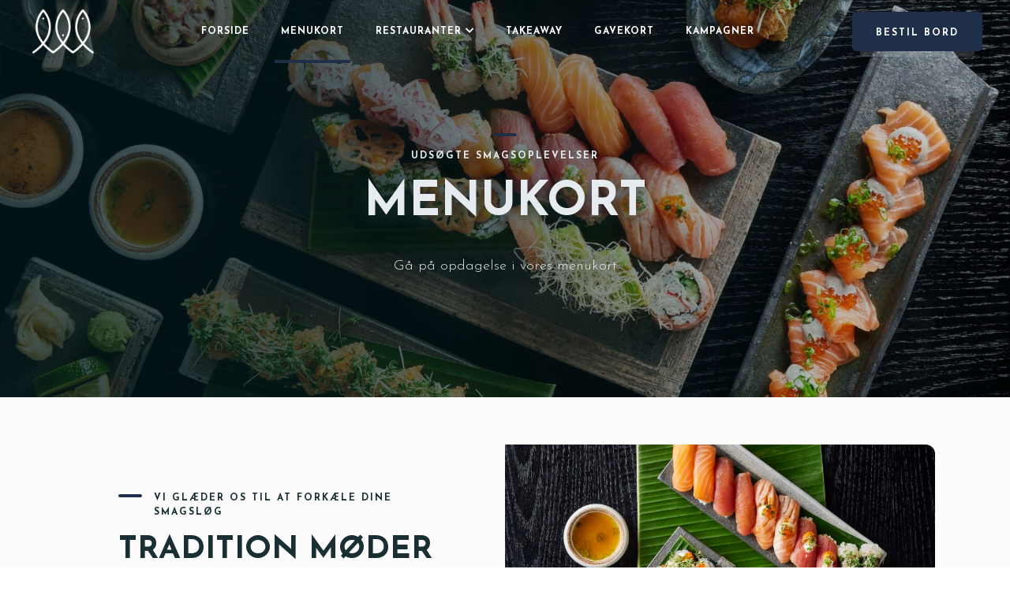

--- FILE ---
content_type: text/html; charset=UTF-8
request_url: https://karmasushi.dk/menu/
body_size: 15908
content:
<!doctype html>
<html lang="en-US">
<head>
	<!-- Meta Data -->
	<meta charset="UTF-8">
	<meta http-equiv="X-UA-Compatible" content="IE=edge">
	<meta name="viewport" content="width=device-width, initial-scale=1">
	<link rel="profile" href="https://gmpg.org/xfn/11">

	<meta name='robots' content='index, follow, max-image-preview:large, max-snippet:-1, max-video-preview:-1' />

	<!-- This site is optimized with the Yoast SEO plugin v23.9 - https://yoast.com/wordpress/plugins/seo/ -->
	<title>Sushi Menukort - Gå på opdagelse i vores menu</title>
	<link rel="canonical" href="https://karmasushi.dk/menu/" />
	<meta property="og:locale" content="en_US" />
	<meta property="og:type" content="article" />
	<meta property="og:title" content="Sushi Menukort - Gå på opdagelse i vores menu" />
	<meta property="og:description" content="Vi glæder os til at forkæle dine smagsløg TRADITION MØDER INNOVATION Når vi går i køkkenet er det med øje... Read more" />
	<meta property="og:url" content="https://karmasushi.dk/menu/" />
	<meta property="og:site_name" content="Karma Sushi" />
	<meta property="article:publisher" content="https://www.facebook.com/karmasushidk" />
	<meta property="article:modified_time" content="2022-12-17T16:12:44+00:00" />
	<meta property="og:image" content="https://karmasushi.dk/wp-content/uploads/2022/09/GEISHA-SETMENU-950x1267.jpg" />
	<meta name="twitter:card" content="summary_large_image" />
	<meta name="twitter:site" content="@Karma_Sushi" />
	<meta name="twitter:label1" content="Est. reading time" />
	<meta name="twitter:data1" content="1 minute" />
	<script type="application/ld+json" class="yoast-schema-graph">{"@context":"https://schema.org","@graph":[{"@type":"WebPage","@id":"https://karmasushi.dk/menu/","url":"https://karmasushi.dk/menu/","name":"Sushi Menukort - Gå på opdagelse i vores menu","isPartOf":{"@id":"https://karmasushi.dk/#website"},"primaryImageOfPage":{"@id":"https://karmasushi.dk/menu/#primaryimage"},"image":{"@id":"https://karmasushi.dk/menu/#primaryimage"},"thumbnailUrl":"https://karmasushi.dk/wp-content/uploads/2022/09/GEISHA-SETMENU-950x1267.jpg","datePublished":"2022-06-30T07:50:47+00:00","dateModified":"2022-12-17T16:12:44+00:00","breadcrumb":{"@id":"https://karmasushi.dk/menu/#breadcrumb"},"inLanguage":"en-US","potentialAction":[{"@type":"ReadAction","target":["https://karmasushi.dk/menu/"]}]},{"@type":"ImageObject","inLanguage":"en-US","@id":"https://karmasushi.dk/menu/#primaryimage","url":"https://karmasushi.dk/wp-content/uploads/2022/09/GEISHA-SETMENU-scaled.jpg","contentUrl":"https://karmasushi.dk/wp-content/uploads/2022/09/GEISHA-SETMENU-scaled.jpg","width":1920,"height":2560},{"@type":"BreadcrumbList","@id":"https://karmasushi.dk/menu/#breadcrumb","itemListElement":[{"@type":"ListItem","position":1,"name":"Hjem","item":"https://karmasushi.dk/"},{"@type":"ListItem","position":2,"name":"Menu"}]},{"@type":"WebSite","@id":"https://karmasushi.dk/#website","url":"https://karmasushi.dk/","name":"Karma Sushi","description":"","publisher":{"@id":"https://karmasushi.dk/#organization"},"potentialAction":[{"@type":"SearchAction","target":{"@type":"EntryPoint","urlTemplate":"https://karmasushi.dk/?s={search_term_string}"},"query-input":{"@type":"PropertyValueSpecification","valueRequired":true,"valueName":"search_term_string"}}],"inLanguage":"en-US"},{"@type":"Organization","@id":"https://karmasushi.dk/#organization","name":"Karma Sushi","url":"https://karmasushi.dk/","logo":{"@type":"ImageObject","inLanguage":"en-US","@id":"https://karmasushi.dk/#/schema/logo/image/","url":"https://karmasushi.dk/wp-content/uploads/2021/04/logo2.jpg","contentUrl":"https://karmasushi.dk/wp-content/uploads/2021/04/logo2.jpg","width":135,"height":135,"caption":"Karma Sushi"},"image":{"@id":"https://karmasushi.dk/#/schema/logo/image/"},"sameAs":["https://www.facebook.com/karmasushidk","https://x.com/Karma_Sushi","https://dk.pinterest.com/karmasushi/","https://www.youtube.com/channel/UCjn2od5kGMWRWns0ULGJLeg?view_as=subscriber","https://www.instagram.com/karmasushi/"]}]}</script>
	<!-- / Yoast SEO plugin. -->


<link rel='dns-prefetch' href='//fonts.googleapis.com' />
<link rel="alternate" type="application/rss+xml" title="Karma Sushi &raquo; Feed" href="https://karmasushi.dk/feed/" />
<link rel="alternate" type="application/rss+xml" title="Karma Sushi &raquo; Comments Feed" href="https://karmasushi.dk/comments/feed/" />
<script type="text/javascript">
/* <![CDATA[ */
window._wpemojiSettings = {"baseUrl":"https:\/\/s.w.org\/images\/core\/emoji\/15.0.3\/72x72\/","ext":".png","svgUrl":"https:\/\/s.w.org\/images\/core\/emoji\/15.0.3\/svg\/","svgExt":".svg","source":{"concatemoji":"https:\/\/karmasushi.dk\/wp-includes\/js\/wp-emoji-release.min.js?ver=6.7"}};
/*! This file is auto-generated */
!function(i,n){var o,s,e;function c(e){try{var t={supportTests:e,timestamp:(new Date).valueOf()};sessionStorage.setItem(o,JSON.stringify(t))}catch(e){}}function p(e,t,n){e.clearRect(0,0,e.canvas.width,e.canvas.height),e.fillText(t,0,0);var t=new Uint32Array(e.getImageData(0,0,e.canvas.width,e.canvas.height).data),r=(e.clearRect(0,0,e.canvas.width,e.canvas.height),e.fillText(n,0,0),new Uint32Array(e.getImageData(0,0,e.canvas.width,e.canvas.height).data));return t.every(function(e,t){return e===r[t]})}function u(e,t,n){switch(t){case"flag":return n(e,"\ud83c\udff3\ufe0f\u200d\u26a7\ufe0f","\ud83c\udff3\ufe0f\u200b\u26a7\ufe0f")?!1:!n(e,"\ud83c\uddfa\ud83c\uddf3","\ud83c\uddfa\u200b\ud83c\uddf3")&&!n(e,"\ud83c\udff4\udb40\udc67\udb40\udc62\udb40\udc65\udb40\udc6e\udb40\udc67\udb40\udc7f","\ud83c\udff4\u200b\udb40\udc67\u200b\udb40\udc62\u200b\udb40\udc65\u200b\udb40\udc6e\u200b\udb40\udc67\u200b\udb40\udc7f");case"emoji":return!n(e,"\ud83d\udc26\u200d\u2b1b","\ud83d\udc26\u200b\u2b1b")}return!1}function f(e,t,n){var r="undefined"!=typeof WorkerGlobalScope&&self instanceof WorkerGlobalScope?new OffscreenCanvas(300,150):i.createElement("canvas"),a=r.getContext("2d",{willReadFrequently:!0}),o=(a.textBaseline="top",a.font="600 32px Arial",{});return e.forEach(function(e){o[e]=t(a,e,n)}),o}function t(e){var t=i.createElement("script");t.src=e,t.defer=!0,i.head.appendChild(t)}"undefined"!=typeof Promise&&(o="wpEmojiSettingsSupports",s=["flag","emoji"],n.supports={everything:!0,everythingExceptFlag:!0},e=new Promise(function(e){i.addEventListener("DOMContentLoaded",e,{once:!0})}),new Promise(function(t){var n=function(){try{var e=JSON.parse(sessionStorage.getItem(o));if("object"==typeof e&&"number"==typeof e.timestamp&&(new Date).valueOf()<e.timestamp+604800&&"object"==typeof e.supportTests)return e.supportTests}catch(e){}return null}();if(!n){if("undefined"!=typeof Worker&&"undefined"!=typeof OffscreenCanvas&&"undefined"!=typeof URL&&URL.createObjectURL&&"undefined"!=typeof Blob)try{var e="postMessage("+f.toString()+"("+[JSON.stringify(s),u.toString(),p.toString()].join(",")+"));",r=new Blob([e],{type:"text/javascript"}),a=new Worker(URL.createObjectURL(r),{name:"wpTestEmojiSupports"});return void(a.onmessage=function(e){c(n=e.data),a.terminate(),t(n)})}catch(e){}c(n=f(s,u,p))}t(n)}).then(function(e){for(var t in e)n.supports[t]=e[t],n.supports.everything=n.supports.everything&&n.supports[t],"flag"!==t&&(n.supports.everythingExceptFlag=n.supports.everythingExceptFlag&&n.supports[t]);n.supports.everythingExceptFlag=n.supports.everythingExceptFlag&&!n.supports.flag,n.DOMReady=!1,n.readyCallback=function(){n.DOMReady=!0}}).then(function(){return e}).then(function(){var e;n.supports.everything||(n.readyCallback(),(e=n.source||{}).concatemoji?t(e.concatemoji):e.wpemoji&&e.twemoji&&(t(e.twemoji),t(e.wpemoji)))}))}((window,document),window._wpemojiSettings);
/* ]]> */
</script>
<link rel='stylesheet' id='tastyc-plugin-frontend-widget-style-css' href='https://karmasushi.dk/wp-content/plugins/tastyc-plugin/elementor/assets/css/style.css?ver=1' type='text/css' media='all' />
<style id='wp-emoji-styles-inline-css' type='text/css'>

	img.wp-smiley, img.emoji {
		display: inline !important;
		border: none !important;
		box-shadow: none !important;
		height: 1em !important;
		width: 1em !important;
		margin: 0 0.07em !important;
		vertical-align: -0.1em !important;
		background: none !important;
		padding: 0 !important;
	}
</style>
<style id='classic-theme-styles-inline-css' type='text/css'>
/*! This file is auto-generated */
.wp-block-button__link{color:#fff;background-color:#32373c;border-radius:9999px;box-shadow:none;text-decoration:none;padding:calc(.667em + 2px) calc(1.333em + 2px);font-size:1.125em}.wp-block-file__button{background:#32373c;color:#fff;text-decoration:none}
</style>
<style id='global-styles-inline-css' type='text/css'>
:root{--wp--preset--aspect-ratio--square: 1;--wp--preset--aspect-ratio--4-3: 4/3;--wp--preset--aspect-ratio--3-4: 3/4;--wp--preset--aspect-ratio--3-2: 3/2;--wp--preset--aspect-ratio--2-3: 2/3;--wp--preset--aspect-ratio--16-9: 16/9;--wp--preset--aspect-ratio--9-16: 9/16;--wp--preset--color--black: #000000;--wp--preset--color--cyan-bluish-gray: #abb8c3;--wp--preset--color--white: #ffffff;--wp--preset--color--pale-pink: #f78da7;--wp--preset--color--vivid-red: #cf2e2e;--wp--preset--color--luminous-vivid-orange: #ff6900;--wp--preset--color--luminous-vivid-amber: #fcb900;--wp--preset--color--light-green-cyan: #7bdcb5;--wp--preset--color--vivid-green-cyan: #00d084;--wp--preset--color--pale-cyan-blue: #8ed1fc;--wp--preset--color--vivid-cyan-blue: #0693e3;--wp--preset--color--vivid-purple: #9b51e0;--wp--preset--gradient--vivid-cyan-blue-to-vivid-purple: linear-gradient(135deg,rgba(6,147,227,1) 0%,rgb(155,81,224) 100%);--wp--preset--gradient--light-green-cyan-to-vivid-green-cyan: linear-gradient(135deg,rgb(122,220,180) 0%,rgb(0,208,130) 100%);--wp--preset--gradient--luminous-vivid-amber-to-luminous-vivid-orange: linear-gradient(135deg,rgba(252,185,0,1) 0%,rgba(255,105,0,1) 100%);--wp--preset--gradient--luminous-vivid-orange-to-vivid-red: linear-gradient(135deg,rgba(255,105,0,1) 0%,rgb(207,46,46) 100%);--wp--preset--gradient--very-light-gray-to-cyan-bluish-gray: linear-gradient(135deg,rgb(238,238,238) 0%,rgb(169,184,195) 100%);--wp--preset--gradient--cool-to-warm-spectrum: linear-gradient(135deg,rgb(74,234,220) 0%,rgb(151,120,209) 20%,rgb(207,42,186) 40%,rgb(238,44,130) 60%,rgb(251,105,98) 80%,rgb(254,248,76) 100%);--wp--preset--gradient--blush-light-purple: linear-gradient(135deg,rgb(255,206,236) 0%,rgb(152,150,240) 100%);--wp--preset--gradient--blush-bordeaux: linear-gradient(135deg,rgb(254,205,165) 0%,rgb(254,45,45) 50%,rgb(107,0,62) 100%);--wp--preset--gradient--luminous-dusk: linear-gradient(135deg,rgb(255,203,112) 0%,rgb(199,81,192) 50%,rgb(65,88,208) 100%);--wp--preset--gradient--pale-ocean: linear-gradient(135deg,rgb(255,245,203) 0%,rgb(182,227,212) 50%,rgb(51,167,181) 100%);--wp--preset--gradient--electric-grass: linear-gradient(135deg,rgb(202,248,128) 0%,rgb(113,206,126) 100%);--wp--preset--gradient--midnight: linear-gradient(135deg,rgb(2,3,129) 0%,rgb(40,116,252) 100%);--wp--preset--font-size--small: 13px;--wp--preset--font-size--medium: 20px;--wp--preset--font-size--large: 36px;--wp--preset--font-size--x-large: 42px;--wp--preset--font-family--inter: "Inter", sans-serif;--wp--preset--font-family--cardo: Cardo;--wp--preset--spacing--20: 0.44rem;--wp--preset--spacing--30: 0.67rem;--wp--preset--spacing--40: 1rem;--wp--preset--spacing--50: 1.5rem;--wp--preset--spacing--60: 2.25rem;--wp--preset--spacing--70: 3.38rem;--wp--preset--spacing--80: 5.06rem;--wp--preset--shadow--natural: 6px 6px 9px rgba(0, 0, 0, 0.2);--wp--preset--shadow--deep: 12px 12px 50px rgba(0, 0, 0, 0.4);--wp--preset--shadow--sharp: 6px 6px 0px rgba(0, 0, 0, 0.2);--wp--preset--shadow--outlined: 6px 6px 0px -3px rgba(255, 255, 255, 1), 6px 6px rgba(0, 0, 0, 1);--wp--preset--shadow--crisp: 6px 6px 0px rgba(0, 0, 0, 1);}:where(.is-layout-flex){gap: 0.5em;}:where(.is-layout-grid){gap: 0.5em;}body .is-layout-flex{display: flex;}.is-layout-flex{flex-wrap: wrap;align-items: center;}.is-layout-flex > :is(*, div){margin: 0;}body .is-layout-grid{display: grid;}.is-layout-grid > :is(*, div){margin: 0;}:where(.wp-block-columns.is-layout-flex){gap: 2em;}:where(.wp-block-columns.is-layout-grid){gap: 2em;}:where(.wp-block-post-template.is-layout-flex){gap: 1.25em;}:where(.wp-block-post-template.is-layout-grid){gap: 1.25em;}.has-black-color{color: var(--wp--preset--color--black) !important;}.has-cyan-bluish-gray-color{color: var(--wp--preset--color--cyan-bluish-gray) !important;}.has-white-color{color: var(--wp--preset--color--white) !important;}.has-pale-pink-color{color: var(--wp--preset--color--pale-pink) !important;}.has-vivid-red-color{color: var(--wp--preset--color--vivid-red) !important;}.has-luminous-vivid-orange-color{color: var(--wp--preset--color--luminous-vivid-orange) !important;}.has-luminous-vivid-amber-color{color: var(--wp--preset--color--luminous-vivid-amber) !important;}.has-light-green-cyan-color{color: var(--wp--preset--color--light-green-cyan) !important;}.has-vivid-green-cyan-color{color: var(--wp--preset--color--vivid-green-cyan) !important;}.has-pale-cyan-blue-color{color: var(--wp--preset--color--pale-cyan-blue) !important;}.has-vivid-cyan-blue-color{color: var(--wp--preset--color--vivid-cyan-blue) !important;}.has-vivid-purple-color{color: var(--wp--preset--color--vivid-purple) !important;}.has-black-background-color{background-color: var(--wp--preset--color--black) !important;}.has-cyan-bluish-gray-background-color{background-color: var(--wp--preset--color--cyan-bluish-gray) !important;}.has-white-background-color{background-color: var(--wp--preset--color--white) !important;}.has-pale-pink-background-color{background-color: var(--wp--preset--color--pale-pink) !important;}.has-vivid-red-background-color{background-color: var(--wp--preset--color--vivid-red) !important;}.has-luminous-vivid-orange-background-color{background-color: var(--wp--preset--color--luminous-vivid-orange) !important;}.has-luminous-vivid-amber-background-color{background-color: var(--wp--preset--color--luminous-vivid-amber) !important;}.has-light-green-cyan-background-color{background-color: var(--wp--preset--color--light-green-cyan) !important;}.has-vivid-green-cyan-background-color{background-color: var(--wp--preset--color--vivid-green-cyan) !important;}.has-pale-cyan-blue-background-color{background-color: var(--wp--preset--color--pale-cyan-blue) !important;}.has-vivid-cyan-blue-background-color{background-color: var(--wp--preset--color--vivid-cyan-blue) !important;}.has-vivid-purple-background-color{background-color: var(--wp--preset--color--vivid-purple) !important;}.has-black-border-color{border-color: var(--wp--preset--color--black) !important;}.has-cyan-bluish-gray-border-color{border-color: var(--wp--preset--color--cyan-bluish-gray) !important;}.has-white-border-color{border-color: var(--wp--preset--color--white) !important;}.has-pale-pink-border-color{border-color: var(--wp--preset--color--pale-pink) !important;}.has-vivid-red-border-color{border-color: var(--wp--preset--color--vivid-red) !important;}.has-luminous-vivid-orange-border-color{border-color: var(--wp--preset--color--luminous-vivid-orange) !important;}.has-luminous-vivid-amber-border-color{border-color: var(--wp--preset--color--luminous-vivid-amber) !important;}.has-light-green-cyan-border-color{border-color: var(--wp--preset--color--light-green-cyan) !important;}.has-vivid-green-cyan-border-color{border-color: var(--wp--preset--color--vivid-green-cyan) !important;}.has-pale-cyan-blue-border-color{border-color: var(--wp--preset--color--pale-cyan-blue) !important;}.has-vivid-cyan-blue-border-color{border-color: var(--wp--preset--color--vivid-cyan-blue) !important;}.has-vivid-purple-border-color{border-color: var(--wp--preset--color--vivid-purple) !important;}.has-vivid-cyan-blue-to-vivid-purple-gradient-background{background: var(--wp--preset--gradient--vivid-cyan-blue-to-vivid-purple) !important;}.has-light-green-cyan-to-vivid-green-cyan-gradient-background{background: var(--wp--preset--gradient--light-green-cyan-to-vivid-green-cyan) !important;}.has-luminous-vivid-amber-to-luminous-vivid-orange-gradient-background{background: var(--wp--preset--gradient--luminous-vivid-amber-to-luminous-vivid-orange) !important;}.has-luminous-vivid-orange-to-vivid-red-gradient-background{background: var(--wp--preset--gradient--luminous-vivid-orange-to-vivid-red) !important;}.has-very-light-gray-to-cyan-bluish-gray-gradient-background{background: var(--wp--preset--gradient--very-light-gray-to-cyan-bluish-gray) !important;}.has-cool-to-warm-spectrum-gradient-background{background: var(--wp--preset--gradient--cool-to-warm-spectrum) !important;}.has-blush-light-purple-gradient-background{background: var(--wp--preset--gradient--blush-light-purple) !important;}.has-blush-bordeaux-gradient-background{background: var(--wp--preset--gradient--blush-bordeaux) !important;}.has-luminous-dusk-gradient-background{background: var(--wp--preset--gradient--luminous-dusk) !important;}.has-pale-ocean-gradient-background{background: var(--wp--preset--gradient--pale-ocean) !important;}.has-electric-grass-gradient-background{background: var(--wp--preset--gradient--electric-grass) !important;}.has-midnight-gradient-background{background: var(--wp--preset--gradient--midnight) !important;}.has-small-font-size{font-size: var(--wp--preset--font-size--small) !important;}.has-medium-font-size{font-size: var(--wp--preset--font-size--medium) !important;}.has-large-font-size{font-size: var(--wp--preset--font-size--large) !important;}.has-x-large-font-size{font-size: var(--wp--preset--font-size--x-large) !important;}
:where(.wp-block-post-template.is-layout-flex){gap: 1.25em;}:where(.wp-block-post-template.is-layout-grid){gap: 1.25em;}
:where(.wp-block-columns.is-layout-flex){gap: 2em;}:where(.wp-block-columns.is-layout-grid){gap: 2em;}
:root :where(.wp-block-pullquote){font-size: 1.5em;line-height: 1.6;}
</style>
<link rel='stylesheet' id='contact-form-7-css' href='https://karmasushi.dk/wp-content/plugins/contact-form-7/includes/css/styles.css?ver=6.1.4' type='text/css' media='all' />
<link rel='stylesheet' id='woocommerce-layout-css' href='https://karmasushi.dk/wp-content/plugins/woocommerce/assets/css/woocommerce-layout.css?ver=9.4.4' type='text/css' media='all' />
<link rel='stylesheet' id='woocommerce-smallscreen-css' href='https://karmasushi.dk/wp-content/plugins/woocommerce/assets/css/woocommerce-smallscreen.css?ver=9.4.4' type='text/css' media='only screen and (max-width: 768px)' />
<link rel='stylesheet' id='woocommerce-general-css' href='https://karmasushi.dk/wp-content/plugins/woocommerce/assets/css/woocommerce.css?ver=9.4.4' type='text/css' media='all' />
<style id='woocommerce-inline-inline-css' type='text/css'>
.woocommerce form .form-row .required { visibility: visible; }
</style>
<link rel='stylesheet' id='tastyc-fonts-css' href='https://fonts.googleapis.com/css2?family=Josefin+Sans:ital,wght@0,100;0,200;0,300;0,400;0,500;0,600;0,700;1,100;1,200;1,300;1,400;1,500;1,600;1,700&#038;family=Playfair+Display:ital,wght@0,400;0,500;0,600;0,700;0,800;0,900;1,400;1,500;1,600;1,700;1,800;1,900&#038;display=swap' type='text/css' media='all' />
<link rel='stylesheet' id='tastyc-heading-font-css' href='https://fonts.googleapis.com/css?family=Josefin+Sans%3A100%2C200%2C300%2Cregular%2C500%2C600%2C700%2C100italic%2C200italic%2C300italic%2Citalic%2C500italic%2C600italic%2C700italic&#038;subset=latin,latin-ext,vietnamese&#038;display=swap' type='text/css' media='all' />
<link rel='stylesheet' id='bootstrap-css' href='https://karmasushi.dk/wp-content/themes/tastyc/assets/css/bootstrap.css?ver=6.7' type='text/css' media='all' />
<link rel='stylesheet' id='fontawesome-css' href='https://karmasushi.dk/wp-content/themes/tastyc/assets/css/font-awesome.css?ver=6.7' type='text/css' media='all' />
<link rel='stylesheet' id='datepicker-css' href='https://karmasushi.dk/wp-content/themes/tastyc/assets/css/datepicker.css?ver=6.7' type='text/css' media='all' />
<link rel='stylesheet' id='swiper-css' href='https://karmasushi.dk/wp-content/plugins/elementor/assets/lib/swiper/v8/css/swiper.min.css?ver=8.4.5' type='text/css' media='all' />
<link rel='stylesheet' id='tastyc-mapbox-css' href='https://karmasushi.dk/wp-content/themes/tastyc/assets/css/mapbox.css?ver=6.7' type='text/css' media='all' />
<link rel='stylesheet' id='nice-select-css' href='https://karmasushi.dk/wp-content/themes/tastyc/assets/css/nice-select.css?ver=6.7' type='text/css' media='all' />
<link rel='stylesheet' id='magnific-popup-css' href='https://karmasushi.dk/wp-content/themes/tastyc/assets/css/magnific-popup.css?ver=6.7' type='text/css' media='all' />
<link rel='stylesheet' id='photoswipe-css' href='https://karmasushi.dk/wp-content/plugins/woocommerce/assets/css/photoswipe/photoswipe.min.css?ver=9.4.4' type='text/css' media='all' />
<link rel='stylesheet' id='tastyc-style-css' href='https://karmasushi.dk/wp-content/themes/tastyc/style.css?ver=6.7' type='text/css' media='all' />
<link rel='stylesheet' id='elementor-icons-css' href='https://karmasushi.dk/wp-content/plugins/elementor/assets/lib/eicons/css/elementor-icons.min.css?ver=5.32.0' type='text/css' media='all' />
<link rel='stylesheet' id='elementor-frontend-css' href='https://karmasushi.dk/wp-content/plugins/elementor/assets/css/frontend.min.css?ver=3.25.10' type='text/css' media='all' />
<link rel='stylesheet' id='e-swiper-css' href='https://karmasushi.dk/wp-content/plugins/elementor/assets/css/conditionals/e-swiper.min.css?ver=3.25.10' type='text/css' media='all' />
<link rel='stylesheet' id='elementor-post-7-css' href='https://karmasushi.dk/wp-content/uploads/elementor/css/post-7.css?ver=1733141249' type='text/css' media='all' />
<link rel='stylesheet' id='elementor-pro-css' href='https://karmasushi.dk/wp-content/plugins/elementor-pro/assets/css/frontend.min.css?ver=3.5.2' type='text/css' media='all' />
<link rel='stylesheet' id='widget-text-editor-css' href='https://karmasushi.dk/wp-content/plugins/elementor/assets/css/widget-text-editor.min.css?ver=3.25.10' type='text/css' media='all' />
<link rel='stylesheet' id='elementor-post-2505-css' href='https://karmasushi.dk/wp-content/uploads/elementor/css/post-2505.css?ver=1733141699' type='text/css' media='all' />
<link rel='stylesheet' id='google-fonts-1-css' href='https://fonts.googleapis.com/css?family=Roboto%3A100%2C100italic%2C200%2C200italic%2C300%2C300italic%2C400%2C400italic%2C500%2C500italic%2C600%2C600italic%2C700%2C700italic%2C800%2C800italic%2C900%2C900italic%7CRoboto+Slab%3A100%2C100italic%2C200%2C200italic%2C300%2C300italic%2C400%2C400italic%2C500%2C500italic%2C600%2C600italic%2C700%2C700italic%2C800%2C800italic%2C900%2C900italic&#038;display=auto&#038;ver=6.7' type='text/css' media='all' />
<link rel="preconnect" href="https://fonts.gstatic.com/" crossorigin><script type="text/javascript" src="https://karmasushi.dk/wp-includes/js/jquery/jquery.min.js?ver=3.7.1" id="jquery-core-js"></script>
<script type="text/javascript" src="https://karmasushi.dk/wp-includes/js/jquery/jquery-migrate.min.js?ver=3.4.1" id="jquery-migrate-js"></script>
<script type="text/javascript" src="https://karmasushi.dk/wp-content/plugins/woocommerce/assets/js/jquery-blockui/jquery.blockUI.min.js?ver=2.7.0-wc.9.4.4" id="jquery-blockui-js" defer="defer" data-wp-strategy="defer"></script>
<script type="text/javascript" id="wc-add-to-cart-js-extra">
/* <![CDATA[ */
var wc_add_to_cart_params = {"ajax_url":"\/wp-admin\/admin-ajax.php","wc_ajax_url":"\/?wc-ajax=%%endpoint%%","i18n_view_cart":"View cart","cart_url":"https:\/\/karmasushi.dk\/?page_id=10","is_cart":"","cart_redirect_after_add":"no"};
/* ]]> */
</script>
<script type="text/javascript" src="https://karmasushi.dk/wp-content/plugins/woocommerce/assets/js/frontend/add-to-cart.min.js?ver=9.4.4" id="wc-add-to-cart-js" defer="defer" data-wp-strategy="defer"></script>
<script type="text/javascript" src="https://karmasushi.dk/wp-content/plugins/woocommerce/assets/js/js-cookie/js.cookie.min.js?ver=2.1.4-wc.9.4.4" id="js-cookie-js" defer="defer" data-wp-strategy="defer"></script>
<script type="text/javascript" id="woocommerce-js-extra">
/* <![CDATA[ */
var woocommerce_params = {"ajax_url":"\/wp-admin\/admin-ajax.php","wc_ajax_url":"\/?wc-ajax=%%endpoint%%"};
/* ]]> */
</script>
<script type="text/javascript" src="https://karmasushi.dk/wp-content/plugins/woocommerce/assets/js/frontend/woocommerce.min.js?ver=9.4.4" id="woocommerce-js" defer="defer" data-wp-strategy="defer"></script>
<link rel="https://api.w.org/" href="https://karmasushi.dk/wp-json/" /><link rel="alternate" title="JSON" type="application/json" href="https://karmasushi.dk/wp-json/wp/v2/pages/2505" /><link rel="EditURI" type="application/rsd+xml" title="RSD" href="https://karmasushi.dk/xmlrpc.php?rsd" />
<meta name="generator" content="WordPress 6.7" />
<meta name="generator" content="WooCommerce 9.4.4" />
<link rel='shortlink' href='https://karmasushi.dk/?p=2505' />
<link rel="alternate" title="oEmbed (JSON)" type="application/json+oembed" href="https://karmasushi.dk/wp-json/oembed/1.0/embed?url=https%3A%2F%2Fkarmasushi.dk%2Fmenu%2F" />
<link rel="alternate" title="oEmbed (XML)" type="text/xml+oembed" href="https://karmasushi.dk/wp-json/oembed/1.0/embed?url=https%3A%2F%2Fkarmasushi.dk%2Fmenu%2F&#038;format=xml" />
<link rel='dns-prefetch' href='//www.google.com' />
<link rel='dns-prefetch' href='//booketbord.flexybox.com' />
<link rel='dns-prefetch' href='//fonts.googleapis.com' />
<link rel='dns-prefetch' href='//s.w.org' />



<meta name="format-detection" content="telephone=no" />
<meta name="google-site-verification" content="EKb5C1edGio2AZHrDgMPFd0Dx_kYbX3GUItyNbtpsJE" />
<meta name="facebook-domain-verification" content="zbr2epa5isnjfgtejugyrokvj4djvr" />




<!-- Google Tag Manager -->
<script>(function(w,d,s,l,i){w[l]=w[l]||[];w[l].push({'gtm.start':
new Date().getTime(),event:'gtm.js'});var f=d.getElementsByTagName(s)[0],
j=d.createElement(s),dl=l!='dataLayer'?'&l='+l:'';j.async=true;j.src=
'https://www.googletagmanager.com/gtm.js?id='+i+dl;f.parentNode.insertBefore(j,f);
})(window,document,'script','dataLayer','GTM-K3WBD3L');</script>
<!-- End Google Tag Manager -->
<style>
	
		/* Heading Font Family Playfair Display */
	.tst-main-title .tst-title--h,
	.h1,
	.h2,
	.h3,
	.h4,
	.h5,
	.h6,
	h1,
	h2,
	h3,
	h4,
	h5,
	h6,
	.tst-testimonial-card .tst-quote,
	.product-name a,
	span.logotype__title {
		font-family: 'Josefin Sans';
	}
	
	
	
	
	
		/* Menu Color #1a2f33 */
	.tst-menu-nav > ul > li > a {
		color: #e5ebef;
	}
	
	
	
		/* Theme Color #f39c12 */
	.tst-suptitle:before,
	.tst-btn,
	.tst-menu-nav ul li.current-menu-item:after,
	.tst-menu-nav ul li ul,
	.tst-banner .tst-cover-frame .tst-lock.tst-active,
	.tst-call-to-action .tst-cover-frame .tst-lock.tst-active,
	.tst-about-cover .tst-play-button,
	.tst-blog-card .tst-cover-frame .tst-card-badge,
	.tst-breadcrumbs,
	.swiper-menu-nav .swiper-pagination-bullet-active,
	.tst-minicart-window .woocommerce-mini-cart__buttons a,
	.woocommerce-product-search button,
	.tst-slider-navigation .tst-nav .tst-slider-btn,
	.datepicker .datepicker--cell.-selected-,
	.datepicker .datepicker--cell.-selected-.-current-,
	.datepicker .datepicker--cell.-selected-:hover,
	.datepicker .datepicker--cell.-selected-.-current-:hover,
	.content-sidebar td#today,
	.single-post-text ul>li:before,
	.tst-comment-content ul>li:before,
	.sticky:before,
	.wp-block-button a.wp-block-button__link,
	.woocommerce #respond input#submit,
	.woocommerce a.button,
	.woocommerce button.button,
	.woocommerce input.button .woocommerce-mini-cart__buttons #respond input#submit,
	.woocommerce-mini-cart__buttons a.button,
	.woocommerce-mini-cart__buttons button.button,
	.woocommerce-mini-cart__buttons input.button,
	.woocommerce #respond input#submit:hover,
	.woocommerce a.button:hover,
	.woocommerce button.button:hover,
	.woocommerce input.button:hover .woocommerce-mini-cart__buttons #respond input#submit:hover,
	.woocommerce-mini-cart__buttons a.button:hover,
	.woocommerce-mini-cart__buttons button.button:hover,
	.woocommerce-mini-cart__buttons input.button:hover,
	.woocommerce span.onsale,
	.woocommerce ul.products li.product .button.add_to_cart_button,
	.woocommerce #respond input#submit.alt,
	.woocommerce a.button.alt,
	.woocommerce button.button.alt,
	.woocommerce input.button.alt,
	.tst-pagination a.current,
	.tst-pagination span.current,
	.tst-blog-pagination a.current,
	.tst-blog-pagination span.current,
	.page-links a.current,
	.page-links span.current,
	.post-password-form input[type="submit"],
	.woocommerce .widget_price_filter .price_slider_wrapper .ui-widget-content,
	.woocommerce .widget_price_filter .ui-slider .ui-slider-range,
	.woocommerce .widget_price_filter .ui-slider .ui-slider-handle,
	.tst-skills-box .progress .percentage,
	.tst-timeline .tst-timeline-item .tst-year:before,
	.tst-timeline:after {
		background-color: #202f49;
	}
	.woocommerce button,
	.checkout-button {
		background-color: #202f49 !important;
	}
	a.tst-color:hover,
	a:hover.tst-color:hover,
	.tst-icon-link:hover,
	.tst-color,
	.tst-testimonial-card .tst-quote,
	.post-text-bottom span.cat-links a,
	.post-text-bottom .tags-links a,
	.post-text-bottom .tags-links span,
	.content-sidebar .tagcloud a,
	.wp-block-tag-cloud .tag-cloud-link,
	.wp-block-button.is-style-outline a.wp-block-button__link,
	.error-page__num,
	.woocommerce .star-rating,
	.woocommerce p.stars a,
	.tst-pricing-box.marked:before,
	.tst-skills-box.list .name:before {
		color: #202f49;
	}
	.tst-preloader-frame .tst-preloader span,
	.swiper-pagination-bullet.swiper-pagination-bullet-active,
	.tst-main-pagination .swiper-pagination-bullet,
	.tst-main-pagination .swiper-pagination-bullet.swiper-pagination-bullet-active,
	.post-text-bottom .tags-links a,
	.post-text-bottom .tags-links span,
	.content-sidebar .tagcloud a,
	.wp-block-tag-cloud .tag-cloud-link,
	.wp-block-pullquote blockquote,
	.wp-block-button.is-style-outline a.wp-block-button__link,
	.tst-timeline .tst-timeline-item .tst-year:after {
		border-color: #202f49;
	}
	.tst-preloader-frame .tst-preloader span {
		border-top: 6px solid transparent;
	}
	.mapboxgl-marker svg g {
		fill: #202f49;
	}
	
		/* Btn Color #f39c12 */
	.tst-btn,
	.tst-about-cover .tst-play-button,
	.tst-minicart-window .woocommerce-mini-cart__buttons a,
	.woocommerce-product-search button,
	.wp-block-button a.wp-block-button__link,
	.woocommerce #respond input#submit,
	.woocommerce a.button,
	.woocommerce button.button,
	.woocommerce input.button .woocommerce-mini-cart__buttons #respond input#submit,
	.woocommerce-mini-cart__buttons a.button,
	.woocommerce-mini-cart__buttons button.button,
	.woocommerce-mini-cart__buttons input.button,
	.woocommerce #respond input#submit:hover,
	.woocommerce a.button:hover,
	.woocommerce button.button:hover,
	.woocommerce input.button:hover .woocommerce-mini-cart__buttons #respond input#submit:hover,
	.woocommerce-mini-cart__buttons a.button:hover,
	.woocommerce-mini-cart__buttons button.button:hover,
	.woocommerce-mini-cart__buttons input.button:hover,
	.woocommerce ul.products li.product .button.add_to_cart_button,
	.woocommerce #respond input#submit.alt,
	.woocommerce a.button.alt,
	.woocommerce button.button.alt,
	.woocommerce input.button.alt,
	.post-password-form input[type="submit"] {
		background-color: #202f49;
	}
	.woocommerce button,
	.checkout-button {
		background-color: #202f49 !important;
	}
	.tst-icon-link:hover,
	.wp-block-button.is-style-outline a.wp-block-button__link {
		color: #202f49;
	}
	.wp-block-button.is-style-outline a.wp-block-button__link {
		border-color: #202f49;
	}
	
		/* Btn Color #f39c12 */
	.tst-btn,
	a.tst-btn,
	.tst-about-cover .tst-play-button,
	.tst-minicart-window .woocommerce-mini-cart__buttons a,
	.woocommerce-product-search button,
	.wp-block-button a.wp-block-button__link,
	.woocommerce #respond input#submit,
	.woocommerce a.button,
	.woocommerce button.button,
	.woocommerce input.button .woocommerce-mini-cart__buttons #respond input#submit,
	.woocommerce-mini-cart__buttons a.button,
	.woocommerce-mini-cart__buttons button.button,
	.woocommerce-mini-cart__buttons input.button,
	.woocommerce #respond input#submit:hover,
	.woocommerce a.button:hover,
	.woocommerce button.button:hover,
	.woocommerce input.button:hover .woocommerce-mini-cart__buttons #respond input#submit:hover,
	.woocommerce-mini-cart__buttons a.button:hover,
	.woocommerce-mini-cart__buttons button.button:hover,
	.woocommerce-mini-cart__buttons input.button:hover,
	.woocommerce ul.products li.product .button.add_to_cart_button,
	.woocommerce #respond input#submit.alt,
	.woocommerce a.button.alt,
	.woocommerce button.button.alt,
	.woocommerce input.button.alt,
	.post-password-form input[type="submit"] {
		color: #ffffff;
	}
	.woocommerce button,
	.checkout-button {
		color: #ffffff !important;
	}
		
		
	
</style>

	<noscript><style>.woocommerce-product-gallery{ opacity: 1 !important; }</style></noscript>
	<meta name="generator" content="Elementor 3.25.10; features: additional_custom_breakpoints, e_optimized_control_loading; settings: css_print_method-external, google_font-enabled, font_display-auto">
			<style>
				.e-con.e-parent:nth-of-type(n+4):not(.e-lazyloaded):not(.e-no-lazyload),
				.e-con.e-parent:nth-of-type(n+4):not(.e-lazyloaded):not(.e-no-lazyload) * {
					background-image: none !important;
				}
				@media screen and (max-height: 1024px) {
					.e-con.e-parent:nth-of-type(n+3):not(.e-lazyloaded):not(.e-no-lazyload),
					.e-con.e-parent:nth-of-type(n+3):not(.e-lazyloaded):not(.e-no-lazyload) * {
						background-image: none !important;
					}
				}
				@media screen and (max-height: 640px) {
					.e-con.e-parent:nth-of-type(n+2):not(.e-lazyloaded):not(.e-no-lazyload),
					.e-con.e-parent:nth-of-type(n+2):not(.e-lazyloaded):not(.e-no-lazyload) * {
						background-image: none !important;
					}
				}
			</style>
			<style class='wp-fonts-local' type='text/css'>
@font-face{font-family:Inter;font-style:normal;font-weight:300 900;font-display:fallback;src:url('https://karmasushi.dk/wp-content/plugins/woocommerce/assets/fonts/Inter-VariableFont_slnt,wght.woff2') format('woff2');font-stretch:normal;}
@font-face{font-family:Cardo;font-style:normal;font-weight:400;font-display:fallback;src:url('https://karmasushi.dk/wp-content/plugins/woocommerce/assets/fonts/cardo_normal_400.woff2') format('woff2');}
</style>
		<style type="text/css" id="wp-custom-css">
			.tst-spacer {
border-bottom: dotted 1px;
}

.tst-spacer.tst-white {
border-bottom: dotted 1px;
}

/* .white-header .tst-menu-frame.tst-active .tst-menu {
	background: #202f49;
} */

.elementor-widget-tastyc-services .tst-icon-box {
text-align: center;
}

.tst-menu-book-item.tst-mbi-3 {
-webkit-box-align: start;
align-items: flex-start;
}

.tst-scroll-hint {
	display:none;
}

.tst-scroll-hint-frame tst-anchor-scroll {
	display:none;	
}

.elementor-widget-tastyc-about-me .row.align-items-center {
align-items: flex-start!important;
}

.dtContainer{
	text-align:center;
	margin-bottom:3px;
}

.dtLabel{
	font-size:10px;
	font-weight:bold;
	background-color:#202f49;
	color:#ffffff;
	padding:10px;
	line-height:2;

}

h1{
	font-size:60px;
}

h2{
	font-size:50px;
}


h3{
	font-size:30px;
}

.white-header .tst-menu-frame.tst-active .tst-menu img {
filter: brightness(0);
}

.post-763 > div.tst-menu-book-name > h5 {
font-size: 16px !important;
} 

h5 {font-size:16px;}

bdi {float:right;}

#post-763 > div.tst-text {
	
	font-size: 16px;
}

.tst-menu-book-bottom {
	text-align:right;
}

.tst-btn a {
	color:white !important;
} 

#CustomFooter a, a:hover {
	color:#202F4A !important;
}

#BestilBord a, a:hover {
	color:#202F4A !important;
}

#FindUs a, a:hover {
	color:#202F4A !important;
}

#CustomFooter a {
	color:#FFF !important;
}

.wpcf7-form.init label{width:100%; max-width:inherit;}

a.tst-btn:hover, a.tst-label:hover, li.menu-item > a:hover {color:#ffffff !important;}

@media (max-width: 991px) {
	.elementor-993 .elementor-element.elementor-element-8bf542b .tst-menu-nav ul li a {
		color: #1a2f33 !important;
	}
	.elementor-993 .elementor-element.elementor-element-8bf542b .tst-menu-nav ul li ul li a {
		color: #fff !important;
	}
	.tst-banner .tst-cover-frame .tst-cover {
		object-position: center;
	}
}

/*
 a:hover {	color:white !important;} */		</style>
		</head>


<body class="page-template page-template-template-layout-builder page-template-template-layout-builder-php page page-id-2505 theme-tastyc woocommerce-no-js elementor-default elementor-kit-7 elementor-page elementor-page-2505" style="background-image: url(https://karmasushi.dk/wp-content/uploads/2021/04/bg.jpg);">
	<!-- Google Tag Manager (noscript) -->
<noscript><iframe src="https://www.googletagmanager.com/ns.html?id=GTM-K3WBD3L"
height="0" width="0" style="display:none;visibility:hidden"></iframe></noscript>
<!-- End Google Tag Manager (noscript) -->	
  <div class="tst-main-overlay">

    <!-- preloader -->
    <div class="tst-preloader-frame">
      <div class="tst-preloader" >
        <span></span>
        <span></span>      </div>
    </div>
    <!-- preloader end -->

  </div>

  <div id="tst-app" class="tst-app  full-layout">

    <!-- top bar frame -->
    <div class="tst-menu-frame">
      <!-- top bar -->
      <div class="tst-dynamic-menu" id="tst-dynamic-menu">
        <div class="tst-menu tst-menu-transparent">

          <div data-elementor-type="wp-post" data-elementor-id="993" class="elementor elementor-993">
						<section class="elementor-section elementor-top-section elementor-element elementor-element-44d747e elementor-section-full_width elementor-section-content-middle elementor-section-height-default elementor-section-height-default" data-id="44d747e" data-element_type="section" data-settings="{&quot;background_background&quot;:&quot;classic&quot;}">
						<div class="elementor-container elementor-column-gap-no">
					<div class="elementor-column elementor-col-25 elementor-top-column elementor-element elementor-element-2f8e4ed" data-id="2f8e4ed" data-element_type="column">
			<div class="elementor-widget-wrap elementor-element-populated">
						<div class="elementor-element elementor-element-bee271f elementor-widget elementor-widget-image" data-id="bee271f" data-element_type="widget" data-widget_type="image.default">
				<div class="elementor-widget-container">
														<a href="/">
							<img fetchpriority="high" decoding="async" width="500" height="500" src="https://karmasushi.dk/wp-content/uploads/2021/04/karmasushi-logo-512px_prev_ui.png" class="attachment-full size-full wp-image-1295" alt="" srcset="https://karmasushi.dk/wp-content/uploads/2021/04/karmasushi-logo-512px_prev_ui.png 500w, https://karmasushi.dk/wp-content/uploads/2021/04/karmasushi-logo-512px_prev_ui-100x100.png 100w, https://karmasushi.dk/wp-content/uploads/2021/04/karmasushi-logo-512px_prev_ui-300x300.png 300w, https://karmasushi.dk/wp-content/uploads/2021/04/karmasushi-logo-512px_prev_ui-150x150.png 150w, https://karmasushi.dk/wp-content/uploads/2021/04/karmasushi-logo-512px_prev_ui-140x140.png 140w, https://karmasushi.dk/wp-content/uploads/2021/04/karmasushi-logo-512px_prev_ui-256x256.png 256w" sizes="(max-width: 500px) 100vw, 500px" />								</a>
													</div>
				</div>
					</div>
		</div>
				<div class="elementor-column elementor-col-50 elementor-top-column elementor-element elementor-element-cce17f4" data-id="cce17f4" data-element_type="column">
			<div class="elementor-widget-wrap elementor-element-populated">
						<div class="elementor-element elementor-element-8bf542b elementor-widget elementor-widget-tastyc-header-menu" data-id="8bf542b" data-element_type="widget" data-widget_type="tastyc-header-menu.default">
				<div class="elementor-widget-container">
			
		<div class="tst-menu-nav">
			<nav class="top-menu-nav"><ul id="menu-top-menu" class="top-menu-nav-inner"><li id="menu-item-2104" class=" menu-item menu-item-type-post_type menu-item-object-page menu-item-home"><a href="https://karmasushi.dk/">Forside</a></li>
<li id="menu-item-2575" class=" menu-item menu-item-type-post_type menu-item-object-page current-menu-item page_item page-item-2505 current_page_item"><a href="https://karmasushi.dk/menu/">Menukort</a></li>
<li id="menu-item-1314" class=" menu-item menu-item-type-custom menu-item-object-custom menu-item-has-children"><a>Restauranter</a>
<ul class="sub-menu">
	<li id="menu-item-1983" class=" menu-item menu-item-type-post_type menu-item-object-page"><a href="https://karmasushi.dk/aalborg/">Karma Sushi Aalborg</a></li>
</ul>
</li>
<li id="menu-item-1315" class=" menu-item menu-item-type-custom menu-item-object-custom"><a href="/takeaway-levering">Takeaway</a></li>
<li id="menu-item-3412" class=" menu-item menu-item-type-post_type menu-item-object-page"><a href="https://karmasushi.dk/gavekort/">GAVEKORT</a></li>
<li id="menu-item-2646" class=" menu-item menu-item-type-post_type menu-item-object-page"><a href="https://karmasushi.dk/kampagner/">Kampagner</a></li>
</ul></nav>		</div>

				</div>
				</div>
					</div>
		</div>
				<div class="elementor-column elementor-col-25 elementor-top-column elementor-element elementor-element-7ea2513" data-id="7ea2513" data-element_type="column">
			<div class="elementor-widget-wrap elementor-element-populated">
						<div class="elementor-element elementor-element-9bae9eb elementor-widget elementor-widget-tastyc-header-buttons" data-id="9bae9eb" data-element_type="widget" data-widget_type="tastyc-header-buttons.default">
				<div class="elementor-widget-container">
			
		<div class="tst-menu-right">

						<!-- reservation button -->
	        <a href="/bestil-bord" class="tst-btn " data-no-swup>
	        	<span >
	          		BESTIL BORD	          	</span>
	        </a>
	        
	        
	        <!-- menu button -->
	        <div class="tst-menu-button-frame">
	          <div class="tst-menu-btn">
	            <div class="tst-burger">
	              <span></span>
	            </div>
	          </div>
	        </div>
	        <!-- menu button end -->
	    </div>

				</div>
				</div>
					</div>
		</div>
					</div>
		</section>
				</div>
        </div>
      </div>
      <!-- top bar end -->
    </div>
    <!-- top bar frame -->

    
    <div id="tst-dynamic-banner" class="tst-dynamic-banner">
      
      		<div data-elementor-type="wp-post" data-elementor-id="495" class="elementor elementor-495">
						<section class="elementor-section elementor-top-section elementor-element elementor-element-601f847 elementor-section-full_width elementor-section-height-default elementor-section-height-default" data-id="601f847" data-element_type="section">
						<div class="elementor-container elementor-column-gap-no">
					<div class="elementor-column elementor-col-100 elementor-top-column elementor-element elementor-element-8c78850" data-id="8c78850" data-element_type="column">
			<div class="elementor-widget-wrap elementor-element-populated">
						<div class="elementor-element elementor-element-a314f69 elementor-widget elementor-widget-tastyc-intro" data-id="a314f69" data-element_type="widget" data-widget_type="tastyc-intro.default">
				<div class="elementor-widget-container">
			
		<!-- banner -->
		<div class="tst-banner tst-small-banner">
			<div class="tst-cover-frame">
			  			  <img decoding="async" src="https://karmasushi.dk/wp-content/uploads/2021/05/Signature-set-menu-scaled-e1662988778530-1920x1253.jpg" alt="" class="tst-cover tst-parallax">
			  			  <div class="tst-overlay"></div>
			</div>
			<div class="tst-banner-content-frame">
			  <div class="container">
			    <div class="tst-main-title-frame">
			      <div class="tst-main-title text-center">
			      				        <div class="tst-suptitle tst-suptitle-center tst-suptitle-mobile-center tst-text-shadow tst-white-2 tst-mb-15">
			        	<span >
				          	UDSØGTE SMAGSOPLEVELSER				        </span>
			        </div>
			        			        			        <h1 class="tst-title--h tst-white-2 tst-text-shadow tst-mb-30">
			        	<span >
				          	MENUKORT				        </span>
			    	</h1>
			        			        			        <div class="tst-text tst-text-shadow tst-text-lg tst-white-2 tst-mb-30">
			        	<span >
				          	Gå på opdagelse i vores menukort				        </span>
			        </div>
			        			        			      </div>
			    </div>
			  </div>
			</div>
		</div>
		<!-- banner end -->

				</div>
				</div>
					</div>
		</div>
					</div>
		</section>
				</div>
		
      
      
          </div>

    <div id="tst-dynamic-content" class="tst-dynamic-content">

      <div class="tst-content-frame">
        <div class="tst-content-box">

          <div class="tst-content-frame--start tst-p-60-0">
            <!-- scroll hint -->
            <div class="container">
              <a href="#tst-dynamic-content" class="tst-scroll-hint-frame tst-anchor-scroll">
                <div class="tst-scroll-hint"></div>
              </a>
            </div>
            <!-- scroll hint end -->
          </div>
          <div class="tst-content-frame--container">

		<div id="post-2505" class="post-2505 page type-page status-publish hentry">
					<div data-elementor-type="wp-page" data-elementor-id="2505" class="elementor elementor-2505">
						<section class="elementor-section elementor-top-section elementor-element elementor-element-73df999 elementor-section-boxed elementor-section-height-default elementor-section-height-default" data-id="73df999" data-element_type="section">
						<div class="elementor-container elementor-column-gap-default">
					<div class="elementor-column elementor-col-100 elementor-top-column elementor-element elementor-element-7e5a6b3" data-id="7e5a6b3" data-element_type="column">
			<div class="elementor-widget-wrap elementor-element-populated">
						<div class="elementor-element elementor-element-9379833 elementor-widget elementor-widget-tastyc-services-grid" data-id="9379833" data-element_type="widget" data-widget_type="tastyc-services-grid.default">
				<div class="elementor-widget-container">
			
		<!-- container -->
		<div class="container">

		<div class="row tst-mb-60">
		  
          		            <div class="col-lg-12">

            <!-- services box -->
            <div class="tst-services-box">
                            <div class="image"><img decoding="async" src="https://karmasushi.dk/wp-content/uploads/2022/09/GEISHA-SETMENU-950x1267.jpg" alt="" /></div>
                            <div class="desc">
                            <div class="tst-suptitle tst-mb-15">
              	<span >
	        		Vi glæder os til at forkæle dine smagsløg	        	</span>
              </div>
                                          <h4 class="tst-mb-30">
              	<span >
	        		TRADITION MØDER INNOVATION	        	</span>
              </h4>
                                          <div class="tst-text">
              	<div >
	        		<div title="Page 3"><div><div><div><p>Når vi går i køkkenet er det med øje for detaljen og stor respekt for den japanske køkkenkunst, som vi henter meget inspiration hos. Vi nyder dog også at udfordre den klassiske tilgang til den traditionelle spise og eksperimenterer derfor hele tiden med alternative og innovative smage og råvarer.</p></div></div></div></div>	        	</div>
              </div>
                                          <div class="bts">
              <a target="_blank" href="https://karmasushi.dk/wp-content/uploads/2022/09/KARMA_MENU_SEPTEMBER_2022_DK.pdf" class="tst-btn tst-btn-shadow tst-mt-30">
              	<span >
					GÅ TIL MENUKORT				</span>
              </a>
              </div>
                        	  </div>
            </div>
            <!-- services box end -->

          </div>
                    <div class="col-lg-12">

            <!-- services box -->
            <div class="tst-services-box">
                            <div class="image"><img decoding="async" src="https://karmasushi.dk/wp-content/uploads/2022/09/WB_21_21375_2-950x1267.jpg" alt="" /></div>
                            <div class="desc">
                            <div class="tst-suptitle tst-mb-15">
              	<span >
	        		Karma Sushi er for alle	        	</span>
              </div>
                                          <h4 class="tst-mb-30">
              	<span >
	        		Noget for enhver smag, lyst og anledning	        	</span>
              </h4>
                                          <div class="tst-text">
              	<div >
	        		<div class="page" title="Page 3"><div class="section"><div class="layoutArea"><div class="column"><p>På menuen finder du appetitvækkende forretter med blandt andet tempura hummer og kaviar, menuer med nogle af vores absolutte bestsellers og naturligvis lidt sødt til at afslutte en skøn middag på. Er du ikke til fisk – så frygt ej. På menuen har vi både vegetariske alternativer og retter til ham eller hende, der sætter pris på et godt stykke kød. </p></div></div></div></div>	        	</div>
              </div>
                                          <div class="bts">
              <a target="_blank" href="https://karmasushi.dk/wp-content/uploads/2022/09/KARMA_MENU_SEPTEMBER_2022_DK.pdf" class="tst-btn tst-btn-shadow tst-mt-30">
              	<span >
					GÅ til menukort				</span>
              </a>
              </div>
                        	  </div>
            </div>
            <!-- services box end -->

          </div>
                    <div class="col-lg-12">

            <!-- services box -->
            <div class="tst-services-box">
                            <div class="image"><img decoding="async" src="https://karmasushi.dk/wp-content/uploads/2022/09/IMG_0793-950x1330.jpg" alt="" /></div>
                            <div class="desc">
                            <div class="tst-suptitle tst-mb-15">
              	<span >
	        		middag i restauranten	        	</span>
              </div>
                                          <h4 class="tst-mb-30">
              	<span >
	        		BESTIL BORD 	        	</span>
              </h4>
                                          <div class="tst-text">
              	<div >
	        		<div class="page" title="Page 4"><div class="section"><div class="layoutArea"><div class="column"><p>Besøg os i Aalborg og oplev vores eksklusive restaurants unikke indretning og helt særlige atmosfære.</p></div></div><p> </p></div></div><ul><li><a class="button white" lang="da" style="font-weight: bold" href="https://karmasushi-aalborg.superbexperience.com" target="_blank" rel="noopener">Karma Sushi Aalborg </a></li></ul>	        	</div>
              </div>
                                      	  </div>
            </div>
            <!-- services box end -->

          </div>
                    
        </div>

        <div class="tst-spacer tst-spacer-only-bottom-space"></div>

		</div>
		<!-- container end -->

				</div>
				</div>
					</div>
		</div>
					</div>
		</section>
				<section class="elementor-section elementor-top-section elementor-element elementor-element-ff50cab elementor-section-boxed elementor-section-height-default elementor-section-height-default" data-id="ff50cab" data-element_type="section">
						<div class="elementor-container elementor-column-gap-default">
					<div class="elementor-column elementor-col-100 elementor-top-column elementor-element elementor-element-45f5d7e" data-id="45f5d7e" data-element_type="column">
			<div class="elementor-widget-wrap">
							</div>
		</div>
					</div>
		</section>
				</div>
				</div><!-- #post-2505 -->
	
            </div>
            <div class="tst-content-frame--end tst-p-0-60"></div>
            
        </div>

      </div>

    </div>

    
    <!-- footer -->
    <footer class="tst-white tst-fade-down">
    		<div data-elementor-type="wp-post" data-elementor-id="69" class="elementor elementor-69">
						<section class="elementor-section elementor-top-section elementor-element elementor-element-8d6feae elementor-section-boxed elementor-section-height-default elementor-section-height-default" data-id="8d6feae" data-element_type="section">
						<div class="elementor-container elementor-column-gap-default">
					<div class="elementor-column elementor-col-50 elementor-top-column elementor-element elementor-element-87977ea" data-id="87977ea" data-element_type="column">
			<div class="elementor-widget-wrap elementor-element-populated">
						<div class="elementor-element elementor-element-1a78d17 elementor-widget elementor-widget-image" data-id="1a78d17" data-element_type="widget" data-widget_type="image.default">
				<div class="elementor-widget-container">
													<img decoding="async" width="135" height="135" src="https://karmasushi.dk/wp-content/uploads/2021/04/logo2_prev_ui.png" class="attachment-full size-full wp-image-1296" alt="" srcset="https://karmasushi.dk/wp-content/uploads/2021/04/logo2_prev_ui.png 135w, https://karmasushi.dk/wp-content/uploads/2021/04/logo2_prev_ui-100x100.png 100w" sizes="(max-width: 135px) 100vw, 135px" />													</div>
				</div>
					</div>
		</div>
				<div class="elementor-column elementor-col-50 elementor-top-column elementor-element elementor-element-a288f55" data-id="a288f55" data-element_type="column">
			<div class="elementor-widget-wrap elementor-element-populated">
						<div class="elementor-element elementor-element-092ba28 elementor-widget elementor-widget-tastyc-footer-social-links" data-id="092ba28" data-element_type="widget" data-widget_type="tastyc-footer-social-links.default">
				<div class="elementor-widget-container">
			
				<div class="tst-social">
                        <a target="_blank" href="https://www.facebook.com/karmasushidk" class="tst-icon-link" title="Facebook">
            	<i class="fab fa-facebook-f"></i>            </a>
                        <a target="_blank" href="https://www.instagram.com/karmasushi/" class="tst-icon-link" title="Instagram">
            	<i class="fab fa-instagram"></i>            </a>
                        <a target="_blank" href="https://twitter.com/Karma_Sushi" class="tst-icon-link" title="Twitter">
            	<i class="fab fa-twitter"></i>            </a>
                        <a target="_blank" href="https://www.youtube.com/channel/UCjn2od5kGMWRWns0ULGJLeg?view_as=subscriber" class="tst-icon-link" title="Youtube">
            	<i class="fab fa-youtube"></i>            </a>
                        <a target="_blank" href="https://dk.pinterest.com/karmasushi/" class="tst-icon-link" title="Pinterest">
            	<i class="fab fa-pinterest"></i>            </a>
                    </div>
        		
				</div>
				</div>
					</div>
		</div>
					</div>
		</section>
				<section class="elementor-section elementor-top-section elementor-element elementor-element-d1fec45 elementor-section-boxed elementor-section-height-default elementor-section-height-default" data-id="d1fec45" data-element_type="section">
						<div class="elementor-container elementor-column-gap-default">
					<div class="elementor-column elementor-col-100 elementor-top-column elementor-element elementor-element-c2e7aef" data-id="c2e7aef" data-element_type="column">
			<div class="elementor-widget-wrap elementor-element-populated">
						<div class="elementor-element elementor-element-a3ac6e1 elementor-widget elementor-widget-tastyc-footer-divider" data-id="a3ac6e1" data-element_type="widget" data-widget_type="tastyc-footer-divider.default">
				<div class="elementor-widget-container">
			
		<div class="tst-spacer tst-white"></div>

				</div>
				</div>
					</div>
		</div>
					</div>
		</section>
				<section class="elementor-section elementor-top-section elementor-element elementor-element-68d7949 elementor-section-boxed elementor-section-height-default elementor-section-height-default" data-id="68d7949" data-element_type="section" id="CustomFooter">
						<div class="elementor-container elementor-column-gap-default">
					<div class="elementor-column elementor-col-33 elementor-top-column elementor-element elementor-element-e7b8605" data-id="e7b8605" data-element_type="column">
			<div class="elementor-widget-wrap elementor-element-populated">
						<div class="elementor-element elementor-element-d551cd8 elementor-widget elementor-widget-tastyc-footer-heading" data-id="d551cd8" data-element_type="widget" data-widget_type="tastyc-footer-heading.default">
				<div class="elementor-widget-container">
			
		<div class="tst-mb-60">
			        	<h5 class="tst-mb-30 tst-text-shadow">
        		<span >
					Restauranter				</span>
        	</h5>
        	        	        	<div class="tst-text tst-text-shadow tst-mb-30">
        		<div >
					<ul><li><a href="https://karmasushi.dk/aalborg/">Aalborg</a></li></ul>				</div>
        	</div>
        	        	        </div>

				</div>
				</div>
					</div>
		</div>
				<div class="elementor-column elementor-col-33 elementor-top-column elementor-element elementor-element-1313d84" data-id="1313d84" data-element_type="column">
			<div class="elementor-widget-wrap elementor-element-populated">
						<div class="elementor-element elementor-element-19e239e elementor-widget elementor-widget-tastyc-footer-heading" data-id="19e239e" data-element_type="widget" data-widget_type="tastyc-footer-heading.default">
				<div class="elementor-widget-container">
			
		<div class="tst-mb-60">
			        	<h5 class="tst-mb-30 tst-text-shadow">
        		<span >
					Information				</span>
        	</h5>
        	        	        	<div class="tst-text tst-text-shadow tst-mb-30">
        		<div >
					<ul><li><a href="https://karmasushi.dk/menu/">Menukort</a></li><li><a href="https://karmasushi.dk/bestil-bord/">Bestil bord</a></li><li><a href="/levering-takeaway">Takeaway</a></li><li><a href="/kampagner">Kampagner</a></li></ul>				</div>
        	</div>
        	        	        </div>

				</div>
				</div>
					</div>
		</div>
				<div class="elementor-column elementor-col-33 elementor-top-column elementor-element elementor-element-54f1099" data-id="54f1099" data-element_type="column">
			<div class="elementor-widget-wrap elementor-element-populated">
						<div class="elementor-element elementor-element-4632a3b elementor-widget elementor-widget-tastyc-footer-heading" data-id="4632a3b" data-element_type="widget" data-widget_type="tastyc-footer-heading.default">
				<div class="elementor-widget-container">
			
		<div class="tst-mb-60">
			        	<h5 class="tst-mb-30 tst-text-shadow">
        		<span >
					Smiley rapporter				</span>
        	</h5>
        	        	        	<div class="tst-text tst-text-shadow tst-mb-30">
        		<div >
					<ul><li><a href="https://www.findsmiley.dk/1444559">Aalborg</a></li></ul>				</div>
        	</div>
        	        	        </div>

				</div>
				</div>
					</div>
		</div>
					</div>
		</section>
				<section class="elementor-section elementor-top-section elementor-element elementor-element-4e36dc7 elementor-section-boxed elementor-section-height-default elementor-section-height-default" data-id="4e36dc7" data-element_type="section">
						<div class="elementor-container elementor-column-gap-default">
					<div class="elementor-column elementor-col-100 elementor-top-column elementor-element elementor-element-ad7eeca" data-id="ad7eeca" data-element_type="column">
			<div class="elementor-widget-wrap elementor-element-populated">
						<div class="elementor-element elementor-element-07381f5 elementor-widget elementor-widget-tastyc-footer-divider" data-id="07381f5" data-element_type="widget" data-widget_type="tastyc-footer-divider.default">
				<div class="elementor-widget-container">
			
		<div class="tst-spacer tst-white tst-spacer-only-bottom-space"></div>

				</div>
				</div>
					</div>
		</div>
					</div>
		</section>
				</div>
		    </footer>
    <!-- footer end -->
  
  </div>

  
  <!-- popup -->
  <div class="tst-popup-bg">
    <div class="tst-popup-frame">
      <div class="tst-popup-body">
        <div class="tst-close-popup"><i class="fas fa-times"></i></div>
        <!-- title -->
        <div class="text-center">
          <div class="tst-suptitle tst-suptitle-center"></div>
          <h4 class="tst-mb-60">Bestil bord</h4>
        </div>
        <!-- title end-->
        
        
<div class="wpcf7 no-js" id="wpcf7-f772-o1" lang="en-US" dir="ltr" data-wpcf7-id="772">
<div class="screen-reader-response"><p role="status" aria-live="polite"></p> <ul></ul></div>

<fieldset class="hidden-fields-container">
</fieldset>
<div class="row">
  <div class="col-6 col-md-4">
    <span class="wpcf7-form-control-wrap" data-name="rf_name"></span>
  </div>
  <div class="col-6 col-md-4">
    <span class="wpcf7-form-control-wrap" data-name="rf_email"></span>
  </div>
  <div class="col-6 col-md-4">
    <span class="wpcf7-form-control-wrap" data-name="rf_phone"></span>
  </div>
  <div class="col-6 col-md-4">
    <span class="wpcf7-form-control-wrap" data-name="rf_persons">Person1 Preson2 People3 People4 People5 People6 or more</span>
  </div>
  <div class="col-6 col-md-4">
    <div class="datepicker__container">
      <span class="wpcf7-form-control-wrap" data-name="rf_date"></span>
    </div>
  </div>
  <div class="col-6 col-md-4">
    <span class="wpcf7-form-control-wrap" data-name="rf_time">Time10:00 am11:00 am12:00 pm1:00 pm2:00 pm3:00 pm4:00 pm5:00 pm6:00 pm7:00 pm8:00 pm9:00 pm10:00 pm</span>
  </div>
  <div class="col-12">
    <span class="wpcf7-form-control-wrap" data-name="rf_message"><textarea cols="40" rows="10" class="wpcf7-form-control wpcf7-textarea wpcf7-validates-as-required" name="rf_message"></textarea></span>
  </div>
</div>
<button class="tst-btn" type="submit" name="button">Reserve a table</button><div class="wpcf7-response-output" aria-hidden="true"></div>

</div>
      </div>
    </div>
  </div>
  <!-- popup end -->
	
			<script type='text/javascript'>
				const lazyloadRunObserver = () => {
					const lazyloadBackgrounds = document.querySelectorAll( `.e-con.e-parent:not(.e-lazyloaded)` );
					const lazyloadBackgroundObserver = new IntersectionObserver( ( entries ) => {
						entries.forEach( ( entry ) => {
							if ( entry.isIntersecting ) {
								let lazyloadBackground = entry.target;
								if( lazyloadBackground ) {
									lazyloadBackground.classList.add( 'e-lazyloaded' );
								}
								lazyloadBackgroundObserver.unobserve( entry.target );
							}
						});
					}, { rootMargin: '200px 0px 200px 0px' } );
					lazyloadBackgrounds.forEach( ( lazyloadBackground ) => {
						lazyloadBackgroundObserver.observe( lazyloadBackground );
					} );
				};
				const events = [
					'DOMContentLoaded',
					'elementor/lazyload/observe',
				];
				events.forEach( ( event ) => {
					document.addEventListener( event, lazyloadRunObserver );
				} );
			</script>
				<script type='text/javascript'>
		(function () {
			var c = document.body.className;
			c = c.replace(/woocommerce-no-js/, 'woocommerce-js');
			document.body.className = c;
		})();
	</script>
	<link rel='stylesheet' id='wc-blocks-style-css' href='https://karmasushi.dk/wp-content/plugins/woocommerce/assets/client/blocks/wc-blocks.css?ver=wc-9.4.4' type='text/css' media='all' />
<link rel='stylesheet' id='elementor-post-993-css' href='https://karmasushi.dk/wp-content/uploads/elementor/css/post-993.css?ver=1733141240' type='text/css' media='all' />
<link rel='stylesheet' id='widget-image-css' href='https://karmasushi.dk/wp-content/plugins/elementor/assets/css/widget-image.min.css?ver=3.25.10' type='text/css' media='all' />
<link rel='stylesheet' id='elementor-post-69-css' href='https://karmasushi.dk/wp-content/uploads/elementor/css/post-69.css?ver=1733141240' type='text/css' media='all' />
<script type="text/javascript" src="https://karmasushi.dk/wp-content/plugins/tastyc-plugin/elementor/assets/js/front-end-widget.js?ver=6.7" id="tastyc-plugin-frontend-widget-scripts-js"></script>
<script type="text/javascript" src="https://karmasushi.dk/wp-includes/js/dist/hooks.min.js?ver=4d63a3d491d11ffd8ac6" id="wp-hooks-js"></script>
<script type="text/javascript" src="https://karmasushi.dk/wp-includes/js/dist/i18n.min.js?ver=5e580eb46a90c2b997e6" id="wp-i18n-js"></script>
<script type="text/javascript" id="wp-i18n-js-after">
/* <![CDATA[ */
wp.i18n.setLocaleData( { 'text direction\u0004ltr': [ 'ltr' ] } );
/* ]]> */
</script>
<script type="text/javascript" src="https://karmasushi.dk/wp-content/plugins/contact-form-7/includes/swv/js/index.js?ver=6.1.4" id="swv-js"></script>
<script type="text/javascript" id="contact-form-7-js-before">
/* <![CDATA[ */
var wpcf7 = {
    "api": {
        "root": "https:\/\/karmasushi.dk\/wp-json\/",
        "namespace": "contact-form-7\/v1"
    }
};
/* ]]> */
</script>
<script type="text/javascript" src="https://karmasushi.dk/wp-content/plugins/contact-form-7/includes/js/index.js?ver=6.1.4" id="contact-form-7-js"></script>
<script type="text/javascript" src="https://karmasushi.dk/wp-content/themes/tastyc/assets/js/skip-link-focus-fix.js?ver=20151215" id="tastyc-skip-link-focus-fix-js"></script>
<script type="text/javascript" id="tastyc-datepicker-js-extra">
/* <![CDATA[ */
var datepicker_localize_data = {"closeText":"Clear","currentText":"Today","monthNames":["January","February","March","April","May","June","July","August","September","October","November","December"],"monthNamesShort":["Jan","Feb","Mar","Apr","May","Jun","Jul","Aug","Sep","Oct","Nov","Dec"],"dayNames":["Sunday","Monday","Tuesday","Wednesday","Thursday","Friday","Saturday"],"dayNamesShort":["Sun","Mon","Tue","Wed","Thu","Fri","Sat"],"dayNamesMin":["Su","Mo","Tu","We","Th","Fr","Sa"],"dateFormat":"dd\/mm\/yy","firstDay":"0","isRTL":""};
/* ]]> */
</script>
<script type="text/javascript" src="https://karmasushi.dk/wp-content/themes/tastyc/assets/js/datepicker.js?ver=1.0.0" id="tastyc-datepicker-js"></script>
<script type="text/javascript" src="https://karmasushi.dk/wp-content/themes/tastyc/assets/js/jquery.nice-select.js?ver=1.0.0" id="jquery-nice-select-js"></script>
<script type="text/javascript" src="https://karmasushi.dk/wp-content/themes/tastyc/assets/js/mapbox.js?ver=1.0.0" id="mapbox-js"></script>
<script type="text/javascript" src="https://karmasushi.dk/wp-content/themes/tastyc/assets/js/magnific-popup.js?ver=1.0.0" id="magnific-popup-js"></script>
<script type="text/javascript" src="https://karmasushi.dk/wp-content/themes/tastyc/assets/js/swiper.js?ver=1.0.0" id="swiper-js"></script>
<script type="text/javascript" src="https://karmasushi.dk/wp-content/plugins/woocommerce/assets/js/photoswipe/photoswipe.min.js?ver=4.1.1-wc.9.4.4" id="photoswipe-js" defer="defer" data-wp-strategy="defer"></script>
<script type="text/javascript" src="https://karmasushi.dk/wp-content/themes/tastyc/assets/js/photoswipe-ui.js?ver=1.0.0" id="photoswipe-ui-js"></script>
<script type="text/javascript" src="https://karmasushi.dk/wp-content/themes/tastyc/assets/js/imagesloaded.pkgd.js?ver=1.0.0" id="imagesloaded-pkgd-js"></script>
<script type="text/javascript" src="https://karmasushi.dk/wp-content/themes/tastyc/assets/js/isotope.pkgd.js?ver=1.0.0" id="tastyc-isotope-js"></script>
<script type="text/javascript" src="https://karmasushi.dk/wp-content/themes/tastyc/assets/js/main.js?ver=1.0.0" id="tastyc-main-js"></script>
<script type="text/javascript" src="https://karmasushi.dk/wp-content/plugins/woocommerce/assets/js/sourcebuster/sourcebuster.min.js?ver=9.4.4" id="sourcebuster-js-js"></script>
<script type="text/javascript" id="wc-order-attribution-js-extra">
/* <![CDATA[ */
var wc_order_attribution = {"params":{"lifetime":1.0e-5,"session":30,"base64":false,"ajaxurl":"https:\/\/karmasushi.dk\/wp-admin\/admin-ajax.php","prefix":"wc_order_attribution_","allowTracking":true},"fields":{"source_type":"current.typ","referrer":"current_add.rf","utm_campaign":"current.cmp","utm_source":"current.src","utm_medium":"current.mdm","utm_content":"current.cnt","utm_id":"current.id","utm_term":"current.trm","utm_source_platform":"current.plt","utm_creative_format":"current.fmt","utm_marketing_tactic":"current.tct","session_entry":"current_add.ep","session_start_time":"current_add.fd","session_pages":"session.pgs","session_count":"udata.vst","user_agent":"udata.uag"}};
/* ]]> */
</script>
<script type="text/javascript" src="https://karmasushi.dk/wp-content/plugins/woocommerce/assets/js/frontend/order-attribution.min.js?ver=9.4.4" id="wc-order-attribution-js"></script>
<script type="text/javascript" src="https://karmasushi.dk/wp-content/plugins/elementor-pro/assets/js/webpack-pro.runtime.min.js?ver=3.5.2" id="elementor-pro-webpack-runtime-js"></script>
<script type="text/javascript" src="https://karmasushi.dk/wp-content/plugins/elementor/assets/js/webpack.runtime.min.js?ver=3.25.10" id="elementor-webpack-runtime-js"></script>
<script type="text/javascript" src="https://karmasushi.dk/wp-content/plugins/elementor/assets/js/frontend-modules.min.js?ver=3.25.10" id="elementor-frontend-modules-js"></script>
<script type="text/javascript" id="elementor-pro-frontend-js-before">
/* <![CDATA[ */
var ElementorProFrontendConfig = {"ajaxurl":"https:\/\/karmasushi.dk\/wp-admin\/admin-ajax.php","nonce":"fe53b3edf3","urls":{"assets":"https:\/\/karmasushi.dk\/wp-content\/plugins\/elementor-pro\/assets\/","rest":"https:\/\/karmasushi.dk\/wp-json\/"},"i18n":{"toc_no_headings_found":"No headings were found on this page."},"shareButtonsNetworks":{"facebook":{"title":"Facebook","has_counter":true},"twitter":{"title":"Twitter"},"linkedin":{"title":"LinkedIn","has_counter":true},"pinterest":{"title":"Pinterest","has_counter":true},"reddit":{"title":"Reddit","has_counter":true},"vk":{"title":"VK","has_counter":true},"odnoklassniki":{"title":"OK","has_counter":true},"tumblr":{"title":"Tumblr"},"digg":{"title":"Digg"},"skype":{"title":"Skype"},"stumbleupon":{"title":"StumbleUpon","has_counter":true},"mix":{"title":"Mix"},"telegram":{"title":"Telegram"},"pocket":{"title":"Pocket","has_counter":true},"xing":{"title":"XING","has_counter":true},"whatsapp":{"title":"WhatsApp"},"email":{"title":"Email"},"print":{"title":"Print"}},"menu_cart":{"cart_page_url":"https:\/\/karmasushi.dk\/?page_id=10","checkout_page_url":"https:\/\/karmasushi.dk\/?page_id=11"},"facebook_sdk":{"lang":"en_US","app_id":""},"lottie":{"defaultAnimationUrl":"https:\/\/karmasushi.dk\/wp-content\/plugins\/elementor-pro\/modules\/lottie\/assets\/animations\/default.json"}};
/* ]]> */
</script>
<script type="text/javascript" src="https://karmasushi.dk/wp-content/plugins/elementor-pro/assets/js/frontend.min.js?ver=3.5.2" id="elementor-pro-frontend-js"></script>
<script type="text/javascript" src="https://karmasushi.dk/wp-includes/js/jquery/ui/core.min.js?ver=1.13.3" id="jquery-ui-core-js"></script>
<script type="text/javascript" id="elementor-frontend-js-before">
/* <![CDATA[ */
var elementorFrontendConfig = {"environmentMode":{"edit":false,"wpPreview":false,"isScriptDebug":false},"i18n":{"shareOnFacebook":"Share on Facebook","shareOnTwitter":"Share on Twitter","pinIt":"Pin it","download":"Download","downloadImage":"Download image","fullscreen":"Fullscreen","zoom":"Zoom","share":"Share","playVideo":"Play Video","previous":"Previous","next":"Next","close":"Close","a11yCarouselWrapperAriaLabel":"Carousel | Horizontal scrolling: Arrow Left & Right","a11yCarouselPrevSlideMessage":"Previous slide","a11yCarouselNextSlideMessage":"Next slide","a11yCarouselFirstSlideMessage":"This is the first slide","a11yCarouselLastSlideMessage":"This is the last slide","a11yCarouselPaginationBulletMessage":"Go to slide"},"is_rtl":false,"breakpoints":{"xs":0,"sm":480,"md":768,"lg":1025,"xl":1440,"xxl":1600},"responsive":{"breakpoints":{"mobile":{"label":"Mobile Portrait","value":767,"default_value":767,"direction":"max","is_enabled":true},"mobile_extra":{"label":"Mobile Landscape","value":880,"default_value":880,"direction":"max","is_enabled":false},"tablet":{"label":"Tablet Portrait","value":1024,"default_value":1024,"direction":"max","is_enabled":true},"tablet_extra":{"label":"Tablet Landscape","value":1200,"default_value":1200,"direction":"max","is_enabled":false},"laptop":{"label":"Laptop","value":1366,"default_value":1366,"direction":"max","is_enabled":false},"widescreen":{"label":"Widescreen","value":2400,"default_value":2400,"direction":"min","is_enabled":false}},"hasCustomBreakpoints":false},"version":"3.25.10","is_static":false,"experimentalFeatures":{"additional_custom_breakpoints":true,"e_swiper_latest":true,"e_nested_atomic_repeaters":true,"e_optimized_control_loading":true,"e_onboarding":true,"e_css_smooth_scroll":true,"theme_builder_v2":true,"home_screen":true,"landing-pages":true,"nested-elements":true,"editor_v2":true,"link-in-bio":true,"floating-buttons":true,"form-submissions":true,"e_scroll_snap":true},"urls":{"assets":"https:\/\/karmasushi.dk\/wp-content\/plugins\/elementor\/assets\/","ajaxurl":"https:\/\/karmasushi.dk\/wp-admin\/admin-ajax.php","uploadUrl":"https:\/\/karmasushi.dk\/wp-content\/uploads"},"nonces":{"floatingButtonsClickTracking":"c0effe6f4c"},"swiperClass":"swiper","settings":{"page":[],"editorPreferences":[]},"kit":{"active_breakpoints":["viewport_mobile","viewport_tablet"],"global_image_lightbox":"yes","lightbox_enable_counter":"yes","lightbox_enable_fullscreen":"yes","lightbox_enable_zoom":"yes","lightbox_enable_share":"yes","lightbox_title_src":"title","lightbox_description_src":"description"},"post":{"id":2505,"title":"Sushi%20Menukort%20-%20G%C3%A5%20p%C3%A5%20opdagelse%20i%20vores%20menu","excerpt":"","featuredImage":false}};
/* ]]> */
</script>
<script type="text/javascript" src="https://karmasushi.dk/wp-content/plugins/elementor/assets/js/frontend.min.js?ver=3.25.10" id="elementor-frontend-js"></script>
<script type="text/javascript" src="https://karmasushi.dk/wp-content/plugins/elementor-pro/assets/js/preloaded-elements-handlers.min.js?ver=3.5.2" id="pro-preloaded-elements-handlers-js"></script>

</body>
</html>

--- FILE ---
content_type: text/css; charset=UTF-8
request_url: https://karmasushi.dk/wp-content/uploads/elementor/css/post-2505.css?ver=1733141699
body_size: -547
content:
.elementor-2505 .elementor-element.elementor-element-9379833 > .elementor-widget-container{margin:0px 0px 0px 0px;padding:0px 0px 0px 0px;}

--- FILE ---
content_type: text/css; charset=UTF-8
request_url: https://karmasushi.dk/wp-content/uploads/elementor/css/post-993.css?ver=1733141240
body_size: -275
content:
.elementor-993 .elementor-element.elementor-element-44d747e > .elementor-container > .elementor-column > .elementor-widget-wrap{align-content:center;align-items:center;}.elementor-993 .elementor-element.elementor-element-44d747e{transition:background 0.3s, border 0.3s, border-radius 0.3s, box-shadow 0.3s;}.elementor-993 .elementor-element.elementor-element-44d747e > .elementor-background-overlay{transition:background 0.3s, border-radius 0.3s, opacity 0.3s;}.elementor-993 .elementor-element.elementor-element-2f8e4ed.elementor-column > .elementor-widget-wrap{justify-content:flex-start;}.elementor-993 .elementor-element.elementor-element-bee271f{text-align:left;}.elementor-993 .elementor-element.elementor-element-bee271f img{width:100px;}.elementor-993 .elementor-element.elementor-element-8bf542b{text-align:center;}.elementor-993 .elementor-element.elementor-element-8bf542b .tst-menu-nav ul li a{color:#E5EBEF;}.elementor-993 .elementor-element.elementor-element-8bf542b .tst-menu-nav ul li ul li a{color:#E5EBEF;}.elementor-993 .elementor-element.elementor-element-7ea2513.elementor-column > .elementor-widget-wrap{justify-content:flex-end;}.elementor-993 .elementor-element.elementor-element-9bae9eb .tst-menu-right{justify-content:right;}

--- FILE ---
content_type: application/x-javascript; charset=utf-8
request_url: https://consent.cookiebot.com/11876dc3-eae2-40f8-b672-aa00d562fb92/cc.js?renew=false&referer=karmasushi.dk&dnt=false&init=false
body_size: 208
content:
if(console){var cookiedomainwarning='Error: The domain KARMASUSHI.DK is not authorized to show the cookie banner for domain group ID 11876dc3-eae2-40f8-b672-aa00d562fb92. Please add it to the domain group in the Cookiebot Manager to authorize the domain.';if(typeof console.warn === 'function'){console.warn(cookiedomainwarning)}else{console.log(cookiedomainwarning)}};